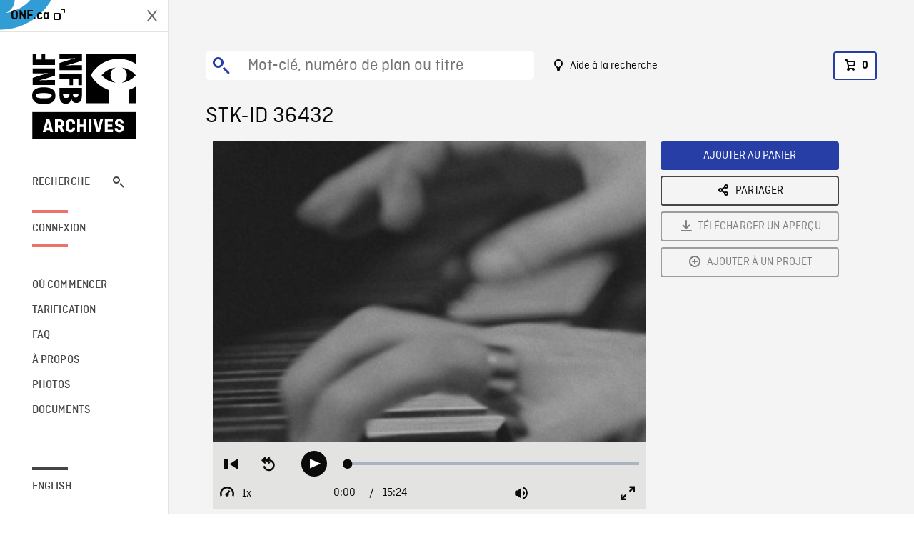

--- FILE ---
content_type: text/html; charset=utf-8
request_url: https://archives.onf.ca/plan/36432/
body_size: 3568
content:


<!DOCTYPE html>
<html lang="fr" class="brand-resize">
  <head>
    <!-- SEO Browser -->
    <meta charset="utf-8">
    <meta http-equiv="X-UA-Compatible" content="IE=edge">
    <meta name="viewport" content="width=device-width,initial-scale=1.0">

    <!-- SEO Robot -->
    <meta name="theme-color" content="#0085CA">
    <meta name="robots" content="index,follow">
    <meta name="googlebot" content="index,follow">

    
  





  <!-- SEO Title / Description / Alternate link -->
  <title>STK-ID 36432 - Archives ONF</title>
  <meta name="description" content="Plans de l&#x27;acteur Bruno Gerussi, portant une fausse barbe et son costume de scène, mettant la dernière touche à son maquillage, assis en train de fumer. Divers plans montrant Gerussi devant la caméra sur le plateau de tournage de CBC (Radio-Canada) à Toronto. Lors d&#x27;une émission de radio: plusieurs PLANS HANCHES de mains qui jouent du piano. Vue frontale de Gerussi qui parle dans le micro de CBC. Plans du technicien au poste de régie. Plusieurs PLANS HANCHES de mains manipulant des boutons de commande, du directeur qui indique que l&#x27;émission commence. Plusieurs plans montrant Bruno Gerussi assis sur un tabouret, en train de chanter." />
  <link rel="alternate" hreflang="en" href="https://archives.nfb.ca/stockshot/36432/" />

  <!-- Open Graph Share -->
  <meta property="og:title" content="STK-ID 36432">
  <meta property="og:description" content="Plans de l&#x27;acteur Bruno Gerussi, portant une fausse barbe et son costume de scène, mettant la dernière touche à son maquillage, assis en train de fumer. Divers plans montrant Gerussi devant la caméra sur le plateau de tournage de CBC (Radio-Canada) à Toronto. Lors d&#x27;une émission de radio: plusieurs PLANS HANCHES de mains qui jouent du piano. Vue frontale de Gerussi qui parle dans le micro de CBC. Plans du technicien au poste de régie. Plusieurs PLANS HANCHES de mains manipulant des boutons de commande, du directeur qui indique que l&#x27;émission commence. Plusieurs plans montrant Bruno Gerussi assis sur un tabouret, en train de chanter.">
  <meta property="og:site_name" content="Archives ONF">
  <meta property="og:locale" content="fr">
  <meta property="og:type" content="website">
  
  <meta property="og:image" content="https://www3.nfb.ca/stk_hd_ana/VI60723.001/SS-1817-N-07/36432/36432_Thumbnails.jpg">
  

  <!-- Twitter Share -->
  <meta property="twitter:card'" content="summary_large_image">
  <meta property="twitter:title" content="STK-ID 36432">
  <meta property="twitter:description" content="Plans de l&#x27;acteur Bruno Gerussi, portant une fausse barbe et son costume de scène, mettant la dernière touche à son maquillage, assis en train de fumer. Divers plans montrant Gerussi devant la caméra sur le plateau de tournage de CBC (Radio-Canada) à Toronto. Lors d&#x27;une émission de radio: plusieurs PLANS HANCHES de mains qui jouent du piano. Vue frontale de Gerussi qui parle dans le micro de CBC. Plans du technicien au poste de régie. Plusieurs PLANS HANCHES de mains manipulant des boutons de commande, du directeur qui indique que l&#x27;émission commence. Plusieurs plans montrant Bruno Gerussi assis sur un tabouret, en train de chanter.">
  
  <meta property="twitter:image" content="https://www3.nfb.ca/stk_hd_ana/VI60723.001/SS-1817-N-07/36432/36432_Thumbnails.jpg">
  
  
  
  <meta name="google-site-verification" content="P3nTykUQ40QX8Mn91ThL3MmHs1IuETvz1OJp6L65Nb4" />
  




    <link href="/vue/css/chunk-vendors.a5d03586.css" rel="stylesheet"/>
	<link href="/vue/css/app.d83a5b3d.css" rel="stylesheet"/>
	<script defer="defer" src="/vue/js/chunk-vendors.08ed79bc0ad2f885.min.js"></script>
	<script defer="defer" src="/vue/js/app.d0589b7be1192aa6.min.js"></script>
	<script>window.GENERATED_BY_DJANGO = false</script>
	<link href="/vue/favicon.ico" rel="icon"/>

    <link href="https://dkyhanv6paotz.cloudfront.net/onfca-prod/archives/static/css/loader.0b12b3005727.css" rel="stylesheet">
    
<script type="application/ld+json">
  {
    "@context": "https://schema.org",
    "@type": "VideoObject",
    "name": "The Stage to Three",
    "description": "Plans de l\u0027acteur Bruno Gerussi, portant une fausse barbe et son costume de scène, mettant la dernière touche à son maquillage, assis en train de fumer. Divers plans montrant Gerussi devant la caméra sur le plateau de tournage de CBC (Radio\u002DCanada) à Toronto. Lors d\u0027une émission de radio: plusieurs PLANS HANCHES de mains qui jouent du piano. Vue frontale de Gerussi qui parle dans le micro de CBC. Plans du technicien au poste de régie. Plusieurs PLANS HANCHES de mains manipulant des boutons de commande, du directeur qui indique que l\u0027émission commence. Plusieurs plans montrant Bruno Gerussi assis sur un tabouret, en train de chanter.",
    
    "thumbnailUrl": "https://www3.nfb.ca/stk_hd_ana/VI60723.001/SS-1817-N-07/36432/36432_Thumbnails.jpg",
    
    
    "duration": "PT0H15M24S",
    
    "contentUrl": "https://archives.onf.ca/stockshots/videos/VI60723.001/SS-1817-N-07/36432/36432_WorkingCopy.mov",
    "uploadDate": "1962"
  }
</script>

  </head>
  <body class="no-js forceScrollY">
    <div id="app">
      
<h1>STK-ID 36432</h1>
<video controls poster="https://www3.nfb.ca/stk_hd_ana/VI60723.001/SS-1817-N-07/36432/36432_Thumbnails.jpg">
  <source src="https://archives.onf.ca/stockshots/videos/VI60723.001/SS-1817-N-07/36432/36432_WorkingCopy.mov">
</video>

<p>Plans de l&#x27;acteur Bruno Gerussi, portant une fausse barbe et son costume de scène, mettant la dernière touche à son maquillage, assis en train de fumer. Divers plans montrant Gerussi devant la caméra sur le plateau de tournage de CBC (Radio-Canada) à Toronto. Lors d&#x27;une émission de radio: plusieurs PLANS HANCHES de mains qui jouent du piano. Vue frontale de Gerussi qui parle dans le micro de CBC. Plans du technicien au poste de régie. Plusieurs PLANS HANCHES de mains manipulant des boutons de commande, du directeur qui indique que l&#x27;émission commence. Plusieurs plans montrant Bruno Gerussi assis sur un tabouret, en train de chanter.</p>
<h2>Détails</h2>
<dl>
  <dt>Extrait du film</dt>
  <dd>The Stage to Three</dd>

  
  <dt>Lieu</dt>
  <dd>Toronto</dd>
  

  
  <dt>Année</dt>
  <dd>1962</dd>
  

  
  <dt>Collection</dt>
  <dd>Office National du Film</dd>
  

  
  <dt>Informations restrictives</dt>
  <dd>W, r, i, t, t, e, n,  , p, e, r, m, i, s, s, i, o, n,  , m, u, s, t,  , b, e,  , o, b, t, a, i, n, e, d,  , b, y,  , B, r, u, n, o,  , G, e, r, u, s, s, i,  , o, r,  , e, s, t, a, t, e, .,  , /,  , O, b, t, e, n, i, r,  , l, a,  , p, e, r, m, i, s, s, i, o, n,  , é, c, r, i, t, e,  , d, e,  , B, r, u, n, o,  , G, e, r, u, s, s, i,  , o, u,  , d, e,  , s, a,  , s, u, c, c, e, s, s, i, o, n, .</dd>
  

  
  <dt>Formats disponibles</dt>
  <dd>Bobine 16 mm, HDCAM SR, Video Disque Digital</dd>
  

  
  <dt>Format de tournage</dt>
  <dd>16mm neg b&amp;w</dd>
  

  
  <dt>Format de l'image</dt>
  <dd>4/3, ANAMORPHIC_4/3</dd>
  

  
  <dt>Résolutions disponibles</dt>
  <dd>1920 x 1080</dd>
  
</dl>

    </div>

    
<div id="archives-loader">
  <div class="logo">
    <img src="https://dkyhanv6paotz.cloudfront.net/onfca-prod/archives/static/archives-logo-v.2ed2b7370d04.svg" />
  </div>
</div>
    

<script>
window.VUE_APP_META_I18N = {
  "suffix": " - Archives ONF",
  "default": {
    "title": "Archives ONF",
    "description": "Notre vaste collection de plans d\u0027archives rassemble des contenus images et vidéos provenant non seulement du Canada, mais du monde entier. Il vous faut des images en couleurs de la Seconde Guerre mondiale ou de la fonte des glaces dans l’Arctique? Ne cherchez plus.\u000ATémoignant de plus d’un siècle d’histoire, nos fichiers et nos bobines de film impeccablement préservés permettent des transferts de qualité sur mesure, quelle que soit la résolution désirée : SD, HD, 4K, 8K, etc."
  },
  "stockshot": {
    "title": "STK-ID {id}"
  },
  "search": {
    "title": "Recherche",
    "description": "Trouvez le plan parfait avec l\u0027outil de recherche avancée de la plateforme Archives ONF. Cherchez par mot\u002Dclé, lieu, date ou numéro de plan, et précisez votre recherche à l\u0027aide de multiples filtres."
  },
  "cart": {
    "title": "Panier",
    "description": "Ajouter des plans à votre panier afin de démarrer le processus de demande de licence pour l\u0027achat de plans d\u0027archives sur le site Archives ONF."
  },
  "request_list": {
    "title": "Vos demandes de licence",
    "description": "Accédez à l\u0027historique de vos demandes de licence à l\u0027équipe des ventes d\u0027Archives ONF. "
  },
  "request_detail": {
    "title": "Demande de licence",
    "description": "Faites parvenir une demande de licences à Archives ONF afin de démarrer le processus de commande de plans d\u0027archives."
  },
  "clipbin_list": {
    "title": "Projets",
    "description": "Accédez à tous vos projets et organisez vos plans d\u0027archives avant d\u0027envoyer une demande de licence et de commander des plans à l\u0027équipe Archives ONF."
  },
  "clipbin_detail": {
    "title": "Projet",
    "description": "Gérez votre projet en ajoutant des plans d\u0027archives à une liste. Vous pouvez créer plusieurs listes et gérer de multiples projets sur le site Archives ONF."
  },
  "calculator": {
    "title": "Calculateur de tarifs",
    "description": "Utilisez le calculateur de tarifs pour estimer le coût par seconde des droits souhaités sur votre prochaine commande de plans d\u0027Archives ONF."
  },
  "404": {
    "title": "404",
    "description": "La page demandée n\u0027a pas été trouvée. Communiquez avec nous pour signaler cette erreur."
  }
}
</script>

    <script src="https://dkyhanv6paotz.cloudfront.net/onfca-prod/archives/static/js/loader.1015c52469a2.js"></script>
    

    <script>
      window.VUE_APP_GTM_ID = "GTM-NMCS2FB"
      window.VUE_APP_GTM_SECOND_ID = "GTM-NLQ6TKD"
      window.VUE_APP_THUMBNAIL_PATTERN = "https://dkyhanv6paotz.cloudfront.net/live/fit-in/{width}x{height}/{path}"
      window.VUE_APP_GTM_USER_ID = ""
      window.ARCHIVES_CLIENT_ID = "013331"
      
      window.GENERATED_BY_DJANGO = true
    </script>
  </body>
</html>
